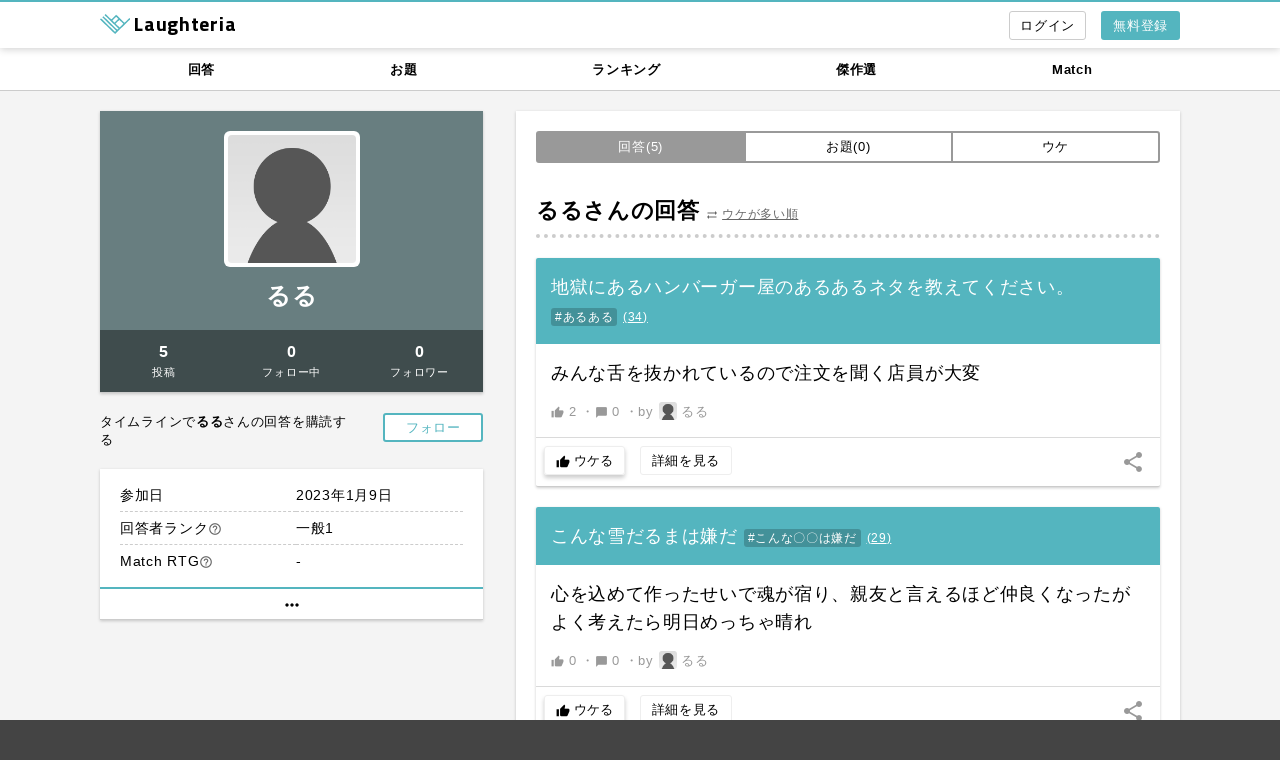

--- FILE ---
content_type: text/html; charset=UTF-8
request_url: https://laughteria.com/user/472417942498/posts
body_size: 4829
content:
<!doctype html>
<html lang="ja">
<head>
<meta charset="UTF-8" />
<meta name="viewport" content="width=device-width,initial-scale=1.0" />
<meta name="apple-mobile-web-app-status-bar-style" content="default" />
<link rel="canonical" href="https://laughteria.com/user/472417942498/post" />
<title>るるさんの回答一覧 | Laughteria</title>
<link rel="apple-touch-icon" href="/img/icon-320.png" />
<link rel="icon" sizes="192x192" href="/img/icon-192.png" />
<link rel="stylesheet" href="https://fonts.googleapis.com/icon?family=Material+Icons" />
<link rel="stylesheet" href="https://fonts.googleapis.com/css?family=Titillium+Web:700,200" />
<link rel="stylesheet" href="/css/basic.css?1767426462" />
<script async src="https://www.googletagmanager.com/gtag/js?id=UA-37298696-6"></script>
<script>
  window.dataLayer = window.dataLayer || [];
  function gtag(){dataLayer.push(arguments);}
  gtag('js', new Date());

  gtag('config', 'UA-37298696-6', {
    'custom_map': {
      'dimension1': 'login_status',
      'dimension2': 'signed_up_user'
    },
    'login_status': 'NOT_LOGGED_IN'
  });
  gtag('config', 'AW-847781178');
</script>
<!-- Twitter conversion tracking base code -->
<script>
!function(e,t,n,s,u,a){e.twq||(s=e.twq=function(){s.exe?s.exe.apply(s,arguments):s.queue.push(arguments);
},s.version='1.1',s.queue=[],u=t.createElement(n),u.async=!0,u.src='https://static.ads-twitter.com/uwt.js',
a=t.getElementsByTagName(n)[0],a.parentNode.insertBefore(u,a))}(window,document,'script');
twq('config','pgq4d');
</script>
<!-- End Twitter conversion tracking base code -->
<script>
var payload = {"done_one_time_events":[],"fb_app_id":"1518682681701863","fb_graph_api_version":"v14.0"};
</script>
</head>
<body>
<div id="wrapper">
	<div id="header">
		<div class="maw1080 pr15 pl15 mra mla">
			<div class="logo-nav">
				<a href="/">
					<img src="/img/logomark.svg" alt="" height="20" />
					<span class="dib vat font-01 fwb fz20">Laughteria</span>
				</a>
			</div>
			<ul class="menu">
				<li class="menu__item"><a href="/register?ref=nav-button" class="flat-button flat-button--color-blue dib effect-fade-on-hover">無料登録</a></li>
				<li class="menu__item mr15"><a href="/login?ref=nav-button" class="bordered-button bordered-button--light dib effect-fade-on-hover login-text-box"><i class="material-icons vam fz16" title="ログイン">login</i></a></li>
			</ul>
		</div>
	</div><!-- #header -->

	<div id="main">
<div class="contents-global-nav-wrapper">
    <div class="maw1080 mra mla ovh">
        <ul class="contents-global-nav">
            <li class="contents-global-nav__item"><a href="/post/new">回答</a></li>
            <li class="contents-global-nav__item"><a href="/odai/new">お題</a></li>
            <li class="contents-global-nav__item"><a href="/ranking/post/weekly">ランキング</a></li>
            <li class="contents-global-nav__item"><a href="/archives/post">傑作選</a></li>
            <li class="contents-global-nav__item"><a href="/match">Match</a></li>
        </ul>
    </div>
</div><!-- .contents-global-nav-wrapper -->
		<div class="maw1080 pr15 pl15 mra mla ovh">
			<div class="main-col-left">
<div class="user-profile shadow-box-01">
	<div class="user-profile__image"><a href="/img/no_user_image.png"><img src="/img/no_user_image.png" alt="" /></a></div>
	<div class="user-profile__name"><a href="/user/472417942498" class="fwb">るる</a></div>
	<div class="user-profile__intro"></div>
	<div class="user-profile__num user-profile-num">
		<a href="/user/472417942498/post#show-items" class="user-profile-num__item effect-fade-on-hover">
			<div class="dib w100p" data-uitestctl="user-post-count">5</div>
			<div class="dib w100p fz11 fwn">投稿</div>
		</a>
		<a href="/user/472417942498/subscribing#show-items" class="user-profile-num__item effect-fade-on-hover">
			<div class="dib w100p" data-uitestctl="user-subscribing-count">0</div>
			<div class="dib w100p fz11 fwn">フォロー中</div>
		</a>
		<a href="/user/472417942498/subscriber#show-items" class="user-profile-num__item effect-fade-on-hover">
			<div class="dib w100p" data-uitestctl="user-subscriber-count">0</div>
			<div class="dib w100p fz11 fwn">フォロワー</div>
		</a>
	</div>
</div>
<div class="user-subscribe mt20">
	<div class="user-subscribe__btn">
		<a href="javascript:void(0);" class="bordered-button bordered-button--color-blue dib vat js-login-popup border-blue--2px miw100 effect-fade-on-hover" data-id="472417942498" data-action-name="subscribe">
			<span class="js-user-subscribe__txt">フォロー</span>
		</a>
	</div>
	<p class="user-subscribe__txt">タイムラインで<span class="fwb">るる</span>さんの回答を購読する</p>
</div>
<div class="shadow-box-01 mt20 ovh">
	<table class="user-records">
		<tr>
			<th class="user-records__title">参加日</th>
			<td class="user-records__data">2023年1月9日</td>
		</tr>
		<tr class="js-user-records-hidden dn">
			<th class="user-records__title">最終ログイン</th>
			<td class="user-records__data">しばらく前</td>
		</tr>
		<tr>
			<th class="user-records__title">回答者ランク<a href="/help#rank_definition" class="material-icons fz14 vam color-gray">help_outline</a></th>
			<td class="user-records__data">一般1</td>
		</tr>
		<tr class="js-user-records-hidden dn">
			<th class="user-records__title">傑作選選出</th>
			<td class="user-records__data">
				0回			</td>
		</tr>
		<tr class="js-user-records-hidden dn">
			<th class="user-records__title">ウケ獲得数</th>
			<td class="user-records__data">3</td>
		</tr>
		<tr>
			<th class="user-records__title">Match RTG<a href="/help#match_rating" class="material-icons fz14 vam color-gray">help_outline</a></th>
			<td class="user-records__data">-</td>
		</tr>
		<tr class="js-user-records-hidden dn">
			<th class="user-records__title">Match 参加</th>
			<td class="user-records__data">0回</td>
		</tr>
	</table>
	<a href="#" class="user-records-more mt5 effect-bg-gray-on-hover js-user-records-display-all" title="詳細を見る"><i class="material-icons fz20 vam">more_horiz</i></a>
</div>
			</div><!-- .main-col-left -->

			<div class="main-col-right" data-id-hash="#show-items">
				<div class="p20 pb60 bg-white shadow-box-01 full-width-narrow-screen">
					<div class="content-tabs mb30">
						<a href="/user/472417942498/post#show-items" class="content-tabs__button content-tabs__button--active">回答(5)</a>
						<a href="/user/472417942498/odai#show-items" class="content-tabs__button">お題(0)</a>
						<a href="/user/472417942498/uke#show-items" class="content-tabs__button">ウケ</a>
					</div><!-- .content-tabs -->

					<div class="h-01">
						<h1 class="dib">るるさんの回答</h1>
						<span class="fz12 color-gray fwn dib">
							<i class="material-icons vam fz12">sync_alt</i>
							<a href="/user/472417942498/post?sort=uke#show-items" class="tdu">ウケが多い順</a>
						</span>
					</div>
					<div class="line-posts js-line">
<div class="line-posts__item line-posts-item shadow-box-01 js-counting js-post-form js-post-actions js-line-item" data-id="1850452922297463" data-suggest-next-odai="0">
	<div class="line-posts-item__odai line-odai">
		<div class="line-odai__text">
			<span>地獄にあるハンバーガー屋のあるあるネタを教えてください。 <a href="/search/result?q=%23%E3%81%82%E3%82%8B%E3%81%82%E3%82%8B" class="hashtag-link">#あるある</a></span>
			<a href="/odai/1701129614195472" class="dib tdu fz12" data-uitestctl="odai-single-link">
				(<span class="js-post-actions__post-count">34</span>)
			</a>
		</div>
	</div><!-- .line-odai -->
	<div class="line-posts-item__post line-post">
		<div class="line-post__text">みんな舌を抜かれているので注文を聞く店員が大変</div>
		<div class="line-post__link">
			<a href="/post/1850452922297463" class="dib effect-fade-on-hover" data-uitestctl="post-single-link">
				<span class="dib"><i class="material-icons fz13 vam">thumb_up</i> <span class="js-post-actions__uke-count">2</span></span>
				<span class="dib">・<i class="material-icons fz13 vam">chat_bubble</i> 0</span>
			</a>
			・<a href="/user/472417942498/posts" class="line-post__user effect-fade-on-hover">
				by <img src="/img/no_user_image.png" alt="" /> るる			</a>
		</div>
	</div><!-- .line-post -->
	<div class="line-posts-item__actions">
		<button type="button" class="uke-button js-login-popup mr10" data-uke-count="0" data-action-name="like">
			<i class="material-icons fz14 vam">thumb_up</i>
			<span class="js-post-actions-btn__text">ウケる</span>
		</button>
		<a href="/post/1850452922297463" class="line-action-button dib">詳細を見る</a>
	</div>
	<label for="line-share-1850452922297463" class="line-posts-item__share-btn dib vat lh100 effect-fade-on-hover"><i class="material-icons">share</i></label>
	<div class="toggle-menu toggle-menu--right">
		<input type="checkbox" id="line-share-1850452922297463" class="toggle-menu__state" />
		<div class="toggle-menu__content" style="bottom:200px;">
			<ul class="menu-01 shadow-box-01">
				<li><a href="https://twitter.com/intent/tweet?text=%E3%81%8A%E9%A1%8C%E3%80%8E%E5%9C%B0%E7%8D%84%E3%81%AB%E3%81%82%E3%82%8B%E3%83%8F%E3%83%B3%E3%83%90%E3%83%BC%E3%82%AC%E3%83%BC%E5%B1%8B%E3%81%AE%E3%81%82%E3%82%8B%E3%81%82%E3%82%8B%E3%83%8D%E3%82%BF%E3%82%92%E6%95%99%E3%81%88%E3%81%A6%E3%81%8F%E3%81%A0%E3%81%95%E3%81%84%E3%80%82%20%23%E3%81%82%E3%82%8B%E3%81%82%E3%82%8B%E3%80%8F%E3%81%B8%E3%81%AE%E5%9B%9E%E7%AD%94%20%7C%20Laughteria%20https%3A%2F%2Flaughteria.com%2Fpost%2F1850452922297463%3Frf%3Dtw_01" class="menu-01__item" target="_blank" rel="nofollow noopener">Twitterで共有</a></li>
				<li><a href="https://www.facebook.com/dialog/share?app_id=1518682681701863&amp;display=popup&amp;href=https%3A%2F%2Flaughteria.com%2Fpost%2F1850452922297463%3Frf%3Dfb_01&amp;redirect_uri=https%3A%2F%2Flaughteria.com" class="menu-01__item" target="_blank" rel="nofollow noopener">Facebookで共有</a></li>
				<li><a href="http://line.me/R/msg/text/?%E3%81%8A%E9%A1%8C%E3%80%8E%E5%9C%B0%E7%8D%84%E3%81%AB%E3%81%82%E3%82%8B%E3%83%8F%E3%83%B3%E3%83%90%E3%83%BC%E3%82%AC%E3%83%BC%E5%B1%8B%E3%81%AE%E3%81%82%E3%82%8B%E3%81%82%E3%82%8B%E3%83%8D%E3%82%BF%E3%82%92%E6%95%99%E3%81%88%E3%81%A6%E3%81%8F%E3%81%A0%E3%81%95%E3%81%84%E3%80%82%20%23%E3%81%82%E3%82%8B%E3%81%82%E3%82%8B%E3%80%8F%E3%81%B8%E3%81%AE%E5%9B%9E%E7%AD%94%20%7C%20Laughteria%20https%3A%2F%2Flaughteria.com%2Fpost%2F1850452922297463%3Frf%3Dln_01" class="menu-01__item" target="_blank" rel="nofollow noopener">LINEで共有</a></li>
			</ul>
		</div>
	</div>
</div>
<div class="line-posts__item line-posts-item shadow-box-01 js-counting js-post-form js-post-actions js-line-item" data-id="4200652922297483" data-suggest-next-odai="0">
	<div class="line-posts-item__odai line-odai">
		<div class="line-odai__text">
			<span>こんな雪だるまは嫌だ <a href="/search/result?q=%23%E3%81%93%E3%82%93%E3%81%AA%E3%80%87%E3%80%87%E3%81%AF%E5%AB%8C%E3%81%A0" class="hashtag-link">#こんな〇〇は嫌だ</a></span>
			<a href="/odai/5091499612195332" class="dib tdu fz12" data-uitestctl="odai-single-link">
				(<span class="js-post-actions__post-count">29</span>)
			</a>
		</div>
	</div><!-- .line-odai -->
	<div class="line-posts-item__post line-post">
		<div class="line-post__text">心を込めて作ったせいで魂が宿り、親友と言えるほど仲良くなったがよく考えたら明日めっちゃ晴れ</div>
		<div class="line-post__link">
			<a href="/post/4200652922297483" class="dib effect-fade-on-hover" data-uitestctl="post-single-link">
				<span class="dib"><i class="material-icons fz13 vam">thumb_up</i> <span class="js-post-actions__uke-count">0</span></span>
				<span class="dib">・<i class="material-icons fz13 vam">chat_bubble</i> 0</span>
			</a>
			・<a href="/user/472417942498/posts" class="line-post__user effect-fade-on-hover">
				by <img src="/img/no_user_image.png" alt="" /> るる			</a>
		</div>
	</div><!-- .line-post -->
	<div class="line-posts-item__actions">
		<button type="button" class="uke-button js-login-popup mr10" data-uke-count="0" data-action-name="like">
			<i class="material-icons fz14 vam">thumb_up</i>
			<span class="js-post-actions-btn__text">ウケる</span>
		</button>
		<a href="/post/4200652922297483" class="line-action-button dib">詳細を見る</a>
	</div>
	<label for="line-share-4200652922297483" class="line-posts-item__share-btn dib vat lh100 effect-fade-on-hover"><i class="material-icons">share</i></label>
	<div class="toggle-menu toggle-menu--right">
		<input type="checkbox" id="line-share-4200652922297483" class="toggle-menu__state" />
		<div class="toggle-menu__content" style="bottom:200px;">
			<ul class="menu-01 shadow-box-01">
				<li><a href="https://twitter.com/intent/tweet?text=%E3%81%8A%E9%A1%8C%E3%80%8E%E3%81%93%E3%82%93%E3%81%AA%E9%9B%AA%E3%81%A0%E3%82%8B%E3%81%BE%E3%81%AF%E5%AB%8C%E3%81%A0%20%23%E3%81%93%E3%82%93%E3%81%AA%E3%80%87%E3%80%87%E3%81%AF%E5%AB%8C%E3%81%A0%E3%80%8F%E3%81%B8%E3%81%AE%E5%9B%9E%E7%AD%94%20%7C%20Laughteria%20https%3A%2F%2Flaughteria.com%2Fpost%2F4200652922297483%3Frf%3Dtw_01" class="menu-01__item" target="_blank" rel="nofollow noopener">Twitterで共有</a></li>
				<li><a href="https://www.facebook.com/dialog/share?app_id=1518682681701863&amp;display=popup&amp;href=https%3A%2F%2Flaughteria.com%2Fpost%2F4200652922297483%3Frf%3Dfb_01&amp;redirect_uri=https%3A%2F%2Flaughteria.com" class="menu-01__item" target="_blank" rel="nofollow noopener">Facebookで共有</a></li>
				<li><a href="http://line.me/R/msg/text/?%E3%81%8A%E9%A1%8C%E3%80%8E%E3%81%93%E3%82%93%E3%81%AA%E9%9B%AA%E3%81%A0%E3%82%8B%E3%81%BE%E3%81%AF%E5%AB%8C%E3%81%A0%20%23%E3%81%93%E3%82%93%E3%81%AA%E3%80%87%E3%80%87%E3%81%AF%E5%AB%8C%E3%81%A0%E3%80%8F%E3%81%B8%E3%81%AE%E5%9B%9E%E7%AD%94%20%7C%20Laughteria%20https%3A%2F%2Flaughteria.com%2Fpost%2F4200652922297483%3Frf%3Dln_01" class="menu-01__item" target="_blank" rel="nofollow noopener">LINEで共有</a></li>
			</ul>
		</div>
	</div>
</div>
<div class="line-posts__item line-posts-item shadow-box-01 js-counting js-post-form js-post-actions js-line-item" data-id="4270252921297483" data-suggest-next-odai="0">
	<div class="line-posts-item__odai line-odai">
		<div class="line-odai__text">
			<span>「それ、年賀状に書くことか？」どんなこと？</span>
			<a href="/odai/5621659615135452" class="dib tdu fz12" data-uitestctl="odai-single-link">
				(<span class="js-post-actions__post-count">41</span>)
			</a>
		</div>
	</div><!-- .line-odai -->
	<div class="line-posts-item__post line-post">
		<div class="line-post__text">そういえばこの前、雰囲気を「ふいんき」って言ってたけど、あれ「ふ ん い き」だよ</div>
		<div class="line-post__link">
			<a href="/post/4270252921297483" class="dib effect-fade-on-hover" data-uitestctl="post-single-link">
				<span class="dib"><i class="material-icons fz13 vam">thumb_up</i> <span class="js-post-actions__uke-count">0</span></span>
				<span class="dib">・<i class="material-icons fz13 vam">chat_bubble</i> 0</span>
			</a>
			・<a href="/user/472417942498/posts" class="line-post__user effect-fade-on-hover">
				by <img src="/img/no_user_image.png" alt="" /> るる			</a>
		</div>
	</div><!-- .line-post -->
	<div class="line-posts-item__actions">
		<button type="button" class="uke-button js-login-popup mr10" data-uke-count="0" data-action-name="like">
			<i class="material-icons fz14 vam">thumb_up</i>
			<span class="js-post-actions-btn__text">ウケる</span>
		</button>
		<a href="/post/4270252921297483" class="line-action-button dib">詳細を見る</a>
	</div>
	<label for="line-share-4270252921297483" class="line-posts-item__share-btn dib vat lh100 effect-fade-on-hover"><i class="material-icons">share</i></label>
	<div class="toggle-menu toggle-menu--right">
		<input type="checkbox" id="line-share-4270252921297483" class="toggle-menu__state" />
		<div class="toggle-menu__content" style="bottom:200px;">
			<ul class="menu-01 shadow-box-01">
				<li><a href="https://twitter.com/intent/tweet?text=%E3%81%8A%E9%A1%8C%E3%80%8E%E3%80%8C%E3%81%9D%E3%82%8C%E3%80%81%E5%B9%B4%E8%B3%80%E7%8A%B6%E3%81%AB%E6%9B%B8%E3%81%8F%E3%81%93%E3%81%A8%E3%81%8B%EF%BC%9F%E3%80%8D%E3%81%A9%E3%82%93%E3%81%AA%E3%81%93%E3%81%A8%EF%BC%9F%E3%80%8F%E3%81%B8%E3%81%AE%E5%9B%9E%E7%AD%94%20%7C%20Laughteria%20https%3A%2F%2Flaughteria.com%2Fpost%2F4270252921297483%3Frf%3Dtw_01" class="menu-01__item" target="_blank" rel="nofollow noopener">Twitterで共有</a></li>
				<li><a href="https://www.facebook.com/dialog/share?app_id=1518682681701863&amp;display=popup&amp;href=https%3A%2F%2Flaughteria.com%2Fpost%2F4270252921297483%3Frf%3Dfb_01&amp;redirect_uri=https%3A%2F%2Flaughteria.com" class="menu-01__item" target="_blank" rel="nofollow noopener">Facebookで共有</a></li>
				<li><a href="http://line.me/R/msg/text/?%E3%81%8A%E9%A1%8C%E3%80%8E%E3%80%8C%E3%81%9D%E3%82%8C%E3%80%81%E5%B9%B4%E8%B3%80%E7%8A%B6%E3%81%AB%E6%9B%B8%E3%81%8F%E3%81%93%E3%81%A8%E3%81%8B%EF%BC%9F%E3%80%8D%E3%81%A9%E3%82%93%E3%81%AA%E3%81%93%E3%81%A8%EF%BC%9F%E3%80%8F%E3%81%B8%E3%81%AE%E5%9B%9E%E7%AD%94%20%7C%20Laughteria%20https%3A%2F%2Flaughteria.com%2Fpost%2F4270252921297483%3Frf%3Dln_01" class="menu-01__item" target="_blank" rel="nofollow noopener">LINEで共有</a></li>
			</ul>
		</div>
	</div>
</div>
<div class="line-posts__item line-posts-item shadow-box-01 js-counting js-post-form js-post-actions js-line-item" data-id="4260452921297453" data-suggest-next-odai="0">
	<div class="line-posts-item__odai line-odai">
		<div class="line-odai__text">
			<span>きもいサンタクロース。どんなの？ <a href="/search/result?q=%23%E3%82%AF%E3%83%AA%E3%82%B9%E3%83%9E%E3%82%B9" class="hashtag-link">#クリスマス</a></span>
			<a href="/odai/2521059615145332" class="dib tdu fz12" data-uitestctl="odai-single-link">
				(<span class="js-post-actions__post-count">50</span>)
			</a>
		</div>
	</div><!-- .line-odai -->
	<div class="line-posts-item__post line-post">
		<div class="line-post__text">女児の家はやたら滞在時間が長い</div>
		<div class="line-post__link">
			<a href="/post/4260452921297453" class="dib effect-fade-on-hover" data-uitestctl="post-single-link">
				<span class="dib"><i class="material-icons fz13 vam">thumb_up</i> <span class="js-post-actions__uke-count">1</span></span>
				<span class="dib">・<i class="material-icons fz13 vam">chat_bubble</i> 0</span>
			</a>
			・<a href="/user/472417942498/posts" class="line-post__user effect-fade-on-hover">
				by <img src="/img/no_user_image.png" alt="" /> るる			</a>
		</div>
	</div><!-- .line-post -->
	<div class="line-posts-item__actions">
		<button type="button" class="uke-button js-login-popup mr10" data-uke-count="0" data-action-name="like">
			<i class="material-icons fz14 vam">thumb_up</i>
			<span class="js-post-actions-btn__text">ウケる</span>
		</button>
		<a href="/post/4260452921297453" class="line-action-button dib">詳細を見る</a>
	</div>
	<label for="line-share-4260452921297453" class="line-posts-item__share-btn dib vat lh100 effect-fade-on-hover"><i class="material-icons">share</i></label>
	<div class="toggle-menu toggle-menu--right">
		<input type="checkbox" id="line-share-4260452921297453" class="toggle-menu__state" />
		<div class="toggle-menu__content" style="bottom:200px;">
			<ul class="menu-01 shadow-box-01">
				<li><a href="https://twitter.com/intent/tweet?text=%E3%81%8A%E9%A1%8C%E3%80%8E%E3%81%8D%E3%82%82%E3%81%84%E3%82%B5%E3%83%B3%E3%82%BF%E3%82%AF%E3%83%AD%E3%83%BC%E3%82%B9%E3%80%82%E3%81%A9%E3%82%93%E3%81%AA%E3%81%AE%EF%BC%9F%20%23%E3%82%AF%E3%83%AA%E3%82%B9%E3%83%9E%E3%82%B9%E3%80%8F%E3%81%B8%E3%81%AE%E5%9B%9E%E7%AD%94%20%7C%20Laughteria%20https%3A%2F%2Flaughteria.com%2Fpost%2F4260452921297453%3Frf%3Dtw_01" class="menu-01__item" target="_blank" rel="nofollow noopener">Twitterで共有</a></li>
				<li><a href="https://www.facebook.com/dialog/share?app_id=1518682681701863&amp;display=popup&amp;href=https%3A%2F%2Flaughteria.com%2Fpost%2F4260452921297453%3Frf%3Dfb_01&amp;redirect_uri=https%3A%2F%2Flaughteria.com" class="menu-01__item" target="_blank" rel="nofollow noopener">Facebookで共有</a></li>
				<li><a href="http://line.me/R/msg/text/?%E3%81%8A%E9%A1%8C%E3%80%8E%E3%81%8D%E3%82%82%E3%81%84%E3%82%B5%E3%83%B3%E3%82%BF%E3%82%AF%E3%83%AD%E3%83%BC%E3%82%B9%E3%80%82%E3%81%A9%E3%82%93%E3%81%AA%E3%81%AE%EF%BC%9F%20%23%E3%82%AF%E3%83%AA%E3%82%B9%E3%83%9E%E3%82%B9%E3%80%8F%E3%81%B8%E3%81%AE%E5%9B%9E%E7%AD%94%20%7C%20Laughteria%20https%3A%2F%2Flaughteria.com%2Fpost%2F4260452921297453%3Frf%3Dln_01" class="menu-01__item" target="_blank" rel="nofollow noopener">LINEで共有</a></li>
			</ul>
		</div>
	</div>
</div>
<div class="line-posts__item line-posts-item shadow-box-01 js-counting js-post-form js-post-actions js-line-item" data-id="3010952921297463" data-suggest-next-odai="0">
	<div class="line-posts-item__odai line-odai">
		<div class="line-odai__text">
			<span>こんなお墓には死んでも入りたくない！どんなの？</span>
			<a href="/odai/2161349611155332" class="dib tdu fz12" data-uitestctl="odai-single-link">
				(<span class="js-post-actions__post-count">39</span>)
			</a>
		</div>
	</div><!-- .line-odai -->
	<div class="line-posts-item__post line-post">
		<div class="line-post__text">土葬かつかなり浅い</div>
		<div class="line-post__link">
			<a href="/post/3010952921297463" class="dib effect-fade-on-hover" data-uitestctl="post-single-link">
				<span class="dib"><i class="material-icons fz13 vam">thumb_up</i> <span class="js-post-actions__uke-count">0</span></span>
				<span class="dib">・<i class="material-icons fz13 vam">chat_bubble</i> 0</span>
			</a>
			・<a href="/user/472417942498/posts" class="line-post__user effect-fade-on-hover">
				by <img src="/img/no_user_image.png" alt="" /> るる			</a>
		</div>
	</div><!-- .line-post -->
	<div class="line-posts-item__actions">
		<button type="button" class="uke-button js-login-popup mr10" data-uke-count="0" data-action-name="like">
			<i class="material-icons fz14 vam">thumb_up</i>
			<span class="js-post-actions-btn__text">ウケる</span>
		</button>
		<a href="/post/3010952921297463" class="line-action-button dib">詳細を見る</a>
	</div>
	<label for="line-share-3010952921297463" class="line-posts-item__share-btn dib vat lh100 effect-fade-on-hover"><i class="material-icons">share</i></label>
	<div class="toggle-menu toggle-menu--right">
		<input type="checkbox" id="line-share-3010952921297463" class="toggle-menu__state" />
		<div class="toggle-menu__content" style="bottom:200px;">
			<ul class="menu-01 shadow-box-01">
				<li><a href="https://twitter.com/intent/tweet?text=%E3%81%8A%E9%A1%8C%E3%80%8E%E3%81%93%E3%82%93%E3%81%AA%E3%81%8A%E5%A2%93%E3%81%AB%E3%81%AF%E6%AD%BB%E3%82%93%E3%81%A7%E3%82%82%E5%85%A5%E3%82%8A%E3%81%9F%E3%81%8F%E3%81%AA%E3%81%84%EF%BC%81%E3%81%A9%E3%82%93%E3%81%AA%E3%81%AE%EF%BC%9F%E3%80%8F%E3%81%B8%E3%81%AE%E5%9B%9E%E7%AD%94%20%7C%20Laughteria%20https%3A%2F%2Flaughteria.com%2Fpost%2F3010952921297463%3Frf%3Dtw_01" class="menu-01__item" target="_blank" rel="nofollow noopener">Twitterで共有</a></li>
				<li><a href="https://www.facebook.com/dialog/share?app_id=1518682681701863&amp;display=popup&amp;href=https%3A%2F%2Flaughteria.com%2Fpost%2F3010952921297463%3Frf%3Dfb_01&amp;redirect_uri=https%3A%2F%2Flaughteria.com" class="menu-01__item" target="_blank" rel="nofollow noopener">Facebookで共有</a></li>
				<li><a href="http://line.me/R/msg/text/?%E3%81%8A%E9%A1%8C%E3%80%8E%E3%81%93%E3%82%93%E3%81%AA%E3%81%8A%E5%A2%93%E3%81%AB%E3%81%AF%E6%AD%BB%E3%82%93%E3%81%A7%E3%82%82%E5%85%A5%E3%82%8A%E3%81%9F%E3%81%8F%E3%81%AA%E3%81%84%EF%BC%81%E3%81%A9%E3%82%93%E3%81%AA%E3%81%AE%EF%BC%9F%E3%80%8F%E3%81%B8%E3%81%AE%E5%9B%9E%E7%AD%94%20%7C%20Laughteria%20https%3A%2F%2Flaughteria.com%2Fpost%2F3010952921297463%3Frf%3Dln_01" class="menu-01__item" target="_blank" rel="nofollow noopener">LINEで共有</a></li>
			</ul>
		</div>
	</div>
</div>
					</div>
				</div>
			</div><!-- .main-col-right -->
		</div>
	</div><!-- #main -->

	<div id="footer">
		<ul class="nav">
			<li class="nav__item"><a href="/about" class="effect-fade-on-hover">Laughteriaとは</a></li>
			<li class="nav__item"><a href="/help" class="effect-fade-on-hover">よくある質問</a></li>
			<li class="nav__item"><a href="/post/new" class="effect-fade-on-hover">新着の回答</a></li>
			<li class="nav__item"><a href="/odai/new" class="effect-fade-on-hover">新着のお題</a></li>
			<li class="nav__item"><a href="/tos" class="effect-fade-on-hover">利用規約</a></li>
			<li class="nav__item"><a href="/privacy" class="effect-fade-on-hover">プライバシー</a></li>
			<li class="nav__item"><a href="/team" class="effect-fade-on-hover">運営チーム</a></li>
			<li class="nav__item"><a href="/contact" class="effect-fade-on-hover">お問い合わせ</a></li>
		</ul>
		<div class="footer-message-form mt20">
			<p><i class="material-icons fz18 vam lh120">message</i> ご意見をお聞かせください！</p>
			<div class="js-message-form mt10">
				<textarea class="input-01 js-message-form__text" rows="4" placeholder="サービスについてのご意見、改善要望など"></textarea>
				<div class="mt10"><a href="#" class="btn-01 db bg-white color-black effect-bg-gray-on-hover js-message-form__submit">メッセージを送信</a></div>
			</div>
		</div>
		<div class="tac mt30"><img src="/img/logomark.svg" alt="" height="46" /></div>
		<div class="copyright">(c) 2026 Laughteria</div>
	</div><!-- #footer -->
</div><!-- #wrapper -->
<script src="/js/basic.js?1767426462"></script>
</body>
</html>


--- FILE ---
content_type: text/css
request_url: https://laughteria.com/css/basic.css?1767426462
body_size: 6992
content:
*{padding:0;margin:0}html,body{background:#fff none;color:#000}p,li,dt,dd,th,td,address,blockquote,caption,cite,pre,code,h1,h2,h3,h4,h5,h6,strong,em,small,input,select,textarea{font-size:100%;font-weight:inherit;font-style:inherit}ul,ol,li{list-style:none}table{border-collapse:collapse}caption,th{text-align:left}fieldset{border:none}a{text-decoration:none;color:inherit}img{vertical-align:top;border:none}br{letter-spacing:0}.clb{clear:both}.clr{clear:right}.cll{clear:left}.cln{clear:none}.cura{cursor:auto}.curc{cursor:crosshair}.curd{cursor:default}.curm{cursor:move}.curp{cursor:pointer}.curt{cursor:text}.dn{display:none}.di{display:inline}.db{display:block}.dib{display:inline-block}.dtb{display:table}.dtbc{display:table-cell}.fll{float:left}.flr{float:right}.fln{float:none}.fsn{font-style:normal}.fsi{font-style:italic}.fso{font-style:oblique}.fwn{font-weight:normal}.fwb{font-weight:bold}.fwbr{font-weight:bolder}.fwlr{font-weight:lighter}.fz10{font-size:10px}.fz11{font-size:11px}.fz12{font-size:12px}.fz13{font-size:13px}.fz14{font-size:14px}.fz15{font-size:15px}.fz16{font-size:16px}.fz17{font-size:17px}.fz18{font-size:18px}.fz19{font-size:19px}.fz20{font-size:20px}.fz21{font-size:21px}.fz22{font-size:22px}.fz23{font-size:23px}.fz24{font-size:24px}.fz25{font-size:25px}.fz30{font-size:30px}.fz35{font-size:35px}.fz40{font-size:40px}.fz45{font-size:45px}.fz50{font-size:50px}.ha{height:auto}.h0{height:0}.h100p{height:100%}.lh100{line-height:1.0}.lh110{line-height:1.1}.lh120{line-height:1.2}.lh130{line-height:1.3}.lh140{line-height:1.4}.lh150{line-height:1.5}.lh160{line-height:1.6}.lh170{line-height:1.7}.lh180{line-height:1.8}.lh190{line-height:1.9}.lh200{line-height:2.0}.lts0{letter-spacing:0px}.lts1{letter-spacing:1px}.lts2{letter-spacing:2px}.lts3{letter-spacing:3px}.lts4{letter-spacing:4px}.lts5{letter-spacing:5px}.lts6{letter-spacing:6px}.lts7{letter-spacing:7px}.lts8{letter-spacing:8px}.lts9{letter-spacing:9px}.lts10{letter-spacing:10px}.mahn{max-height:none}.mah100p{max-height:100%}.mawn{max-width:none}.maw100p{max-width:100%}.mih0{min-height:0}.mih100p{min-height:100%}.miw0{min-width:0}.miw100p{min-width:100%}.pt5{padding-top:5px}.pt10{padding-top:10px}.pt15{padding-top:15px}.pt20{padding-top:20px}.pt25{padding-top:25px}.pt30{padding-top:30px}.pt40{padding-top:40px}.pt50{padding-top:50px}.pt60{padding-top:60px}.pt70{padding-top:70px}.pt80{padding-top:80px}.pt90{padding-top:90px}.pt100{padding-top:100px}.pb5{padding-bottom:5px}.pb10{padding-bottom:10px}.pb15{padding-bottom:15px}.pb20{padding-bottom:20px}.pb25{padding-bottom:25px}.pb30{padding-bottom:30px}.pb40{padding-bottom:40px}.pb50{padding-bottom:50px}.pb60{padding-bottom:60px}.pb70{padding-bottom:70px}.pb80{padding-bottom:80px}.pb90{padding-bottom:90px}.pb100{padding-bottom:100px}.mt5{margin-top:5px}.mt10{margin-top:10px}.mt15{margin-top:15px}.mt20{margin-top:20px}.mt25{margin-top:25px}.mt30{margin-top:30px}.mt40{margin-top:40px}.mt50{margin-top:50px}.mt60{margin-top:60px}.mt70{margin-top:70px}.mt80{margin-top:80px}.mt90{margin-top:90px}.mt100{margin-top:100px}.mra{margin-right:auto}.mb5{margin-bottom:5px}.mb10{margin-bottom:10px}.mb15{margin-bottom:15px}.mb20{margin-bottom:20px}.mb25{margin-bottom:25px}.mb30{margin-bottom:30px}.mb40{margin-bottom:40px}.mb50{margin-bottom:50px}.mb60{margin-bottom:60px}.mb70{margin-bottom:70px}.mb80{margin-bottom:80px}.mb90{margin-bottom:90px}.mb100{margin-bottom:100px}.mla{margin-left:auto}.ovh{overflow:hidden}.ovv{overflow:visible}.ovs{overflow:scroll}.ova{overflow:auto}.poss{position:static}.posr{position:relative}.posa{position:absolute}.posf{position:fixed}.tar{text-align:right}.tal{text-align:left}.tac{text-align:center}.tdn{text-decoration:none}.tdu{text-decoration:underline}.tdo{text-decoration:overline}.tdl{text-decoration:line-through}.vat{vertical-align:top}.vam{vertical-align:middle}.vab{vertical-align:bottom}.vabl{vertical-align:baseline}.va-4{vertical-align:-4px}.va-2{vertical-align:-2px}.va2{vertical-align:2px}.va4{vertical-align:4px}.vv{visibility:visible}.vh{visibility:hidden}.vc{visibility:collapse}.wa{width:auto}.w0{width:0}.w100p{width:100%}.btn-01,.flat-button{background:#666 none;position:relative;font-size:13px;color:#fff;line-height:19px;box-sizing:border-box;border:none;border-radius:3px;overflow:hidden;outline:none;-webkit-appearance:none;padding:5px 12px;text-align:center;transition:background-color 0.24s, color 0.24s}.btn-01--tall,.flat-button--tall{padding-top:9px;padding-bottom:9px}.btn-01--large,.flat-button--large{font-size:18px;line-height:1.0;letter-spacing:2px;padding:14px 30px}.btn-01--color-blue,.flat-button--color-blue{background-color:#54b5bf}.btn-01--color-orange,.flat-button--color-orange{background-color:#efa449}.btn-01--color-none,.flat-button--color-none{background-color:transparent;color:#111}.btn-01--disabled,.btn-01:disabled,.flat-button--disabled,.flat-button:disabled{opacity:0.6;cursor:not-allowed}.btn-01--done::before,.btn-01--error::before,.flat-button--done::before,.flat-button--error::before{font-family:'material icons';font-size:1.1em;display:inline-block;content:'';vertical-align:middle;margin-right:4px}.btn-01--done::before,.flat-button--done::before{content:'\E5CA'}.btn-01--error::before,.flat-button--error::before{content:'\E033'}.bordered-button{background:transparent none;position:relative;font-size:13px;color:#000;line-height:19px;box-sizing:border-box;border:2px solid #ccc;border-radius:3px;overflow:hidden;outline:none;-webkit-appearance:none;padding:3px 10px;text-align:center;transition:background-color 0.24s, color 0.24s}.bordered-button--light{border-width:1px;padding-top:4px;padding-bottom:4px}.bordered-button--filled{background-color:#ccc}.bordered-button--color-blue{background-color:#fff;border-color:#54b5bf;color:#54b5bf}.bordered-button--color-blue.bordered-button--filled{background-color:#54b5bf;color:#fff}.line-action-button,.uke-button{background:transparent none;position:relative;font-size:13px;color:#000;line-height:19px;box-sizing:border-box;border:1px solid #eee;border-radius:3px;outline:none;-webkit-appearance:none;padding:4px 11px;text-align:center;transition:background-color 0.24s, color 0.24s}.no-touch .line-action-button:hover,.no-touch .uke-button:hover{opacity:0.8}.uke-button{box-shadow:0 3px 4px rgba(0,0,0,0.2)}.uke-button::before,.uke-button::after{content:'';position:absolute;border-style:solid;border-color:#efa449;display:inline-block;border-radius:3px;box-sizing:content-box;transition:width 0.24s, height 0.24s, border-color 0.24s}.uke-button::before{top:-1px;left:0;width:0;height:calc(100%);border-width:1px 0 1px 0;transition-delay:0.05s}.uke-button::after{top:0;left:-1px;width:calc(100%);height:0;border-width:0 1px 0 1px}.uke-button--active,.uke-button.is-active,.uke-button.is-pseudo-active{color:#efa449;box-shadow:none}.uke-button--active::before,.uke-button.is-active::before,.uke-button.is-pseudo-active::before{width:100%}.uke-button--active::after,.uke-button.is-active::after,.uke-button.is-pseudo-active::after{height:100%}.uke-button.is-active[data-uke-count="2"],.uke-button.is-pseudo-active.is-pseudo-active--2times{color:#c66a5f}.uke-button.is-active[data-uke-count="2"]::before,.uke-button.is-active[data-uke-count="2"]::after,.uke-button.is-pseudo-active.is-pseudo-active--2times::before,.uke-button.is-pseudo-active.is-pseudo-active--2times::after{border-color:#c66a5f}.bnr-01{background:#fcfcfc url(/img/bg_01.png) repeat scroll center center;-webkit-background-size:150px auto;background-size:150px auto;font-size:20px;font-weight:bold;display:block;border:4px solid #ccc;padding:20px 0;text-align:center}.bnr-01--frame-only{background:none;padding:0}.bnr-02{background:#fff none;position:relative;font-size:14px;font-weight:bold;line-height:1.0;display:block;-webkit-box-shadow:1px 1px 3px rgba(0,0,0,0.2);box-shadow:1px 1px 3px rgba(0,0,0,0.2);border-left:4px solid #54b5bf;padding:18px 40px 18px 16px}.bnr-02::after{content:'';position:absolute;top:50%;right:10px;border-top:4px solid transparent;border-right:4px solid transparent;border-bottom:4px solid transparent;border-left:4px solid #999;margin-top:-4px}.bnr-03{background:#fff7fa none;font-size:20px;font-weight:bold;display:block;border:4px solid #c0537f;padding:20px 0;text-align:center}.h-01{font-size:22px;font-weight:bold;border-bottom:4px dotted #ccc;padding-bottom:6px}.h-01--no-border{border:none;padding-bottom:0}.h-02{position:relative;font-size:20px;font-weight:bold;border-bottom:2px solid #eee;padding-bottom:4px}.h-02::after{position:absolute;bottom:-2px;left:0;content:'';width:48px;height:0;display:block;border-bottom:2px solid #54b5bf}.h-03{font-size:22px;font-weight:bold}.h-04{font-size:20px;font-weight:bold}.list-01{list-style:disc none outside;padding-left:1.6em}.list-01__item{list-style:disc none outside}.list-02{list-style:decimal none outside;padding-left:2em}.list-02__item{list-style:decimal none outside}.shadow-box-01{background:#fff none;-webkit-box-shadow:0 1px 3px rgba(0,0,0,0.2);box-shadow:0 1px 3px rgba(0,0,0,0.2);border-top:none;border-right:none;border-bottom:1px solid #ccc;border-left:none}.ad-min-height{min-height:280px;height:auto}.input-01{font-size:14px;display:inline-block;vertical-align:top;width:100%;-webkit-box-sizing:border-box;-moz-box-sizing:border-box;box-sizing:border-box;border:1px solid #ccc;border-radius:3px;overflow:hidden;outline:none;-webkit-appearance:none;padding:4px;-webkit-transition:box-shadow 0.15s ease;transition:box-shadow 0.15s ease}.input-01:focus{box-shadow:0 0 8px rgba(8,128,228,0.8);border-color:transparent}.input-02{background:transparent none;font-size:14px;display:inline-block;width:100%;-webkit-box-sizing:border-box;-moz-box-sizing:border-box;box-sizing:border-box;border-top:none;border-right:none;border-bottom:1px solid #ccc;border-left:none;border-radius:3px 3px 0 0;overflow:hidden;outline:none;-webkit-appearance:none;padding:4px}.input-02:focus{background-color:#f9f9f9;border-color:#54b5bf}.select-01{font-size:14px}@media screen and (max-width: 859px){.input-01,.input-02,.select-01{font-size:16px}}.content-tabs{position:relative;background:#fff none;font-size:13px;border:2px solid #999;border-radius:3px;display:-webkit-flex;display:-ms-flex;display:flex}.content-tabs__button{background:transparent none;display:block;-webkit-box-sizing:border-box;box-sizing:border-box;-webkit-flex:1 1 100%;-ms-flex:1 1 100%;flex:1 1 100%;padding:4px 10px;text-align:center}.content-tabs__button+.content-tabs__button{border-left:2px solid #999}.content-tabs__button--active{background-color:#999;color:#fff;cursor:default}.content-tabs--magic{margin-right:30px}.content-tabs--magic::after{position:absolute;top:4px;right:-30px;font-family:'Material Icons';font-size:20px;line-height:1.0;color:#54b5bf;content:'\e3e4';display:inline-block}.user-profile{background:#687e80 none;position:relative;color:#fff;overflow:hidden;padding-top:20px;text-align:center}.user-profile__image{background:#fff none;width:128px;height:128px;border-radius:6px;padding:4px;margin-right:auto;margin-left:auto}.user-profile__image img{width:100%;height:100%;border-radius:4px}.user-profile__name{font-size:24px;padding:0 20px;margin-top:10px}.user-profile__intro{padding:0 20px;margin-top:6px}.user-profile__url{padding:0 20px;margin-top:6px}.user-profile__followed{background:rgba(0,0,0,0.4) none;font-size:11px;color:#fff;display:inline-block;vertical-align:top;border-radius:3px;padding:2px 8px;margin:8px auto 0 auto}.user-profile__num{background:rgba(0,0,0,0.4) none;overflow:hidden;margin-top:15px}.user-profile__edit-link{position:absolute;top:20px;right:20px;line-height:1.0;display:block;border:1px solid rgba(255,255,255,0.6);border-radius:3px;padding:4px}.user-profile-titles{padding:0 20px}.user-profile-titles__item{background:linear-gradient(90deg, rgba(255,255,255,0.75), rgba(255,255,255,0.6));font-size:11px;color:#111;display:inline-block;vertical-align:top;border-radius:3px;padding:2px 8px;margin:8px auto 0 auto}.user-profile-num__item{font-size:16px;font-weight:bold;line-height:1.2;display:block;width:33.3333%;overflow:hidden;float:left;padding:12px 0}.user-subscribe{overflow:hidden}.user-subscribe__btn{width:128px;float:right;text-align:right}.user-subscribe__txt{font-size:13px;line-height:1.4;margin-right:128px}.user-records{width:calc(100% - 40px);margin:10px 20px}.user-records__title,.user-records__data{vertical-align:top;border-top:1px dashed #ccc;padding:5px 0;text-align:left}tr:first-child .user-records__title,tr:first-child .user-records__data{border:none}.user-records-more{border-top:2px solid #54b5bf;display:block;padding:4px 10px;text-align:center}.hashtag-profile{background:#687e80 none;position:relative;color:#fff;overflow:hidden;padding:20px 0;text-align:center}.hashtag-profile__image{background:#fff none;width:128px;height:128px;border-radius:6px;padding:4px;margin-right:auto;margin-left:auto}.hashtag-profile__image img{width:100%;height:100%;border-radius:4px}.hashtag-profile__name{font-size:24px;font-weight:bold;padding:0 20px;margin-top:10px}.hashtag-profile__description{padding:0 20px;margin-top:10px}.hashtag-share{overflow:hidden}.hashtag-share__btn{width:180px;float:right;text-align:right}.hashtag-share__txt{font-size:13px;line-height:1.4;margin-right:180px}.hashtag-share-btns__item{line-height:1.0;display:inline-block;vertical-align:top;margin-left:10px}.line-posts__item{background:#fff none;border-radius:0 0 2px 2px;margin-top:20px}.line-posts-item{position:relative}.line-posts-item__odai{background:#54b5bf none;font-size:18px;color:#fff;border-radius:2px 2px 0 0;padding:15px}.line-posts-item__post{padding:15px}.line-posts-item__actions{min-height:32px;border-top:1px solid #dadada;padding:8px 50px 8px 8px}.line-posts-item__share-btn{background:transparent none;position:absolute;bottom:10px;right:15px;color:#999;border:none;outline:none;cursor:pointer}.line-odai__image{position:relative;width:100%;overflow:hidden;margin-top:10px;text-align:center}.line-odai__image:hover::after{background:rgba(0,0,0,0.5) none;position:absolute;left:50%;bottom:10px;font-size:12px;color:#fff;content:'拡大する';width:100px;display:block;border-radius:3px;cursor:pointer;padding:6px 0;margin-left:-50px}.line-odai__image img{background:#fff none;width:auto;height:auto;max-width:202px;max-height:202px;cursor:pointer;border:4px solid #fff}.line-post{position:relative}.line-post__text{font-size:18px}.line-post__link{font-size:13px;line-height:20px;color:#999;height:20px;overflow:hidden;white-space:nowrap;margin-top:15px}.line-post__user{display:inline-block;vertical-align:top;overflow:hidden;max-width:45%;white-space:nowrap;text-overflow:ellipsis}.line-post__user img{width:18px;height:auto;border-radius:3px}.line-comments__item{border-top:1px solid #eee;border-bottom:1px solid #eee}.line-comments__item+.line-comments__item{border-top:none}.line-comments-item{position:relative;padding:15px 0 15px 40px}.line-comments-item__icon{position:absolute;top:15px;left:0}.line-notifications__item{border-top:1px solid #eee;border-bottom:1px solid #eee}.line-notifications__item+.line-notifications__item{border-top:none}.line-notifications-item{position:relative;padding:15px 0 15px 40px}.line-notifications-item__icon{position:absolute;top:15px;left:0}.user-ranking-list__item{border-top:1px solid #eee;border-bottom:1px solid #eee;overflow:hidden;padding:15px 0}.user-ranking-list__item+.user-ranking-list__item{border-top:none}.user-ranking-list--no-border .user-ranking-list__item{border-top:none;border-bottom:none;padding-top:10px;padding-bottom:10px}.user-ranking-list--no-border .user-ranking-list__item:last-child{padding-bottom:0}.user-ranking-list-item__user-image{width:42px;float:left;margin:0}.user-ranking-list-item__user-image img{width:100%;height:auto;border-radius:3px}.user-ranking-list-item__user-name{margin-left:60px}.user-ranking-list-item__data{font-size:12px;color:#999;margin-left:60px}.user-ranking-list-badge{position:relative}.user-ranking-list-badge::after{background:#ffaa66 none;position:absolute;top:-10px;right:-10px;font-size:12px;font-weight:bold;line-height:22px;color:#fff;width:22px;height:22px;content:attr(data-badge);display:inline-block;vertical-align:top;border-radius:50%;text-align:center}.loader-01{position:relative;top:-10px;font-size:10px;line-height:1.0;text-indent:-9999px;white-space:nowrap;margin-left:auto;margin-right:auto;-webkit-transform:translateZ(0);-ms-transform:translateZ(0);transform:translateZ(0)}.loader-01,.loader-01::before,.loader-01::after{width:12px;height:12px;border-radius:50%;-webkit-animation:now-loading 1.2s ease-in-out none infinite normal;animation:now-loading 1.2s ease-in-out none infinite normal;-webkit-animation-fill-mode:both;animation-fill-mode:both}.loader-01::before,.loader-01::after{content:'';position:absolute;top:0}.loader-01::before{left:-26px;-webkit-animation-delay:-0.20s;animation-delay:-0.20s}.loader-01::after{left:26px;-webkit-animation-delay:0.20s;animation-delay:0.20s}@keyframes now-loading{0%,80%,100%{box-shadow:0 12px 0 -1.3em #54b5bf}40%{box-shadow:0 12px 0 0 #54b5bf}}.report-form{position:absolute;right:0;z-index:1;background:#fff none;font-size:13px;width:240px;border-radius:3px;-webkit-box-shadow:1px 1px 3px rgba(0,0,0,0.2);box-shadow:1px 1px 3px rgba(0,0,0,0.2);padding:15px;margin-top:5px}.report-reasons{margin-top:10px;margin-bottom:10px}.social-button{line-height:1.0;display:inline-block;vertical-align:top;margin-right:10px}.notice-message,.limited-function{background:#f7efcd none;color:#333;border:1px solid #d8cc9b;border-radius:3px;padding:20px 20px}.email-verification{background:#f7efcd none;border-top:1px solid #d8cc9b;border-bottom:1px solid #d8cc9b;margin-top:-1px}.email-verification__text{float:left}.email-verification__button{float:right}@media screen and (max-width: 639px){.email-verification__text{float:none}.email-verification__button{float:none;margin-top:10px}}.breadcrumb{font-size:12px;white-space:nowrap;overflow-x:auto}.breadcrumb__item{display:inline-block;padding:12px 0;margin-right:8px}.breadcrumb__item+.breadcrumb__item::before{content:'≫';color:#999;display:inline-block;margin-right:4px}.contents-global-nav-wrapper{background:#fff none;border-bottom:1px solid #ccc}.contents-global-nav{display:flex;font-size:13px;font-weight:bold;justify-content:space-between;list-style:none}.contents-global-nav__item{flex-grow:1;text-align:center}.contents-global-nav__item a{display:block;padding:12px 0 10px 0;text-decoration:none}.contents-global-nav__item--active{color:#54b5bf}.hashtag-link{background:rgba(0,0,0,0.2) none;font-size:12px;line-height:18px;display:inline-block;border-radius:3px;padding:0 4px}.hashtag-link--bordered{background-color:transparent;border:1px solid #ccc}.my-stats-card{box-sizing:border-box;display:flex;flex-direction:column;justify-content:space-between}.my-stats-card__main{display:flex;align-items:flex-end;justify-content:space-between;gap:32px}.my-stats-card__block{flex:1 1 0}.my-stats-card__block--left{text-align:left}.my-stats-card__block--right{text-align:right}.my-stats-card__block-label{font-size:11px;color:#6b7280;margin-bottom:4px}.my-stats-card__block-value{font-size:24px;font-weight:bold;line-height:1.1}.my-stats-card__block-diff{margin-top:4px;font-size:12px}.my-stats-card__block-diff--up{color:#16a34a}.my-stats-card__block-diff--down{color:#ea580c}.my-stats-card__block-sub{margin-top:4px;font-size:12px;color:#6b7280}.my-stats-card__divider{width:1px;align-self:stretch;background:linear-gradient(to bottom, transparent, rgba(148,163,184,0.7), transparent)}@media (max-width: 360px){.my-stats-card__main{gap:20px}}.matches-list__item{border-bottom:1px solid #ccc;padding-bottom:10px}.matches-list__item+.matches-list__item{margin-top:10px}.matches-list__item-title{font-size:16px;margin-bottom:6px}.matches-list__item-status{background:#ccc none;display:inline-block;padding:0 6px}.matches-list__item-status--post{background-color:#5eea95}.matches-list__item-status--vote{background-color:#ffc060}.matches-list__item-term{font-size:13px}.footer-message-form{width:100%;max-width:375px;box-sizing:border-box;padding:0 15px;margin-right:auto;margin-left:auto}.table-simple{width:100%;-webkit-box-sizing:border-box;box-sizing:border-box;border-top:1px solid #ccc;border-left:1px solid #ccc}.table-simple th,.table-simple td{background:#fff none;vertical-align:top;-webkit-box-sizing:border-box;box-sizing:border-box;border-right:1px solid #ccc;border-bottom:1px solid #ccc;padding:8px}.table-simple th{background-color:#687e80;color:#fff}.table-simple--colored-row tbody tr:nth-child(odd) td{background-color:#f9f9f9}.table-rank-definition{width:100%;float:none;-webkit-box-sizing:border-box;box-sizing:border-box;border-top:1px solid #ccc;border-left:1px solid #ccc}.table-rank-definition th,.table-rank-definition td{background:#fff none;vertical-align:top;-webkit-box-sizing:border-box;box-sizing:border-box;border-right:1px solid #ccc;border-bottom:1px solid #ccc;padding:4px}.table-rank-definition th{background-color:#687e80;color:#fff}.table-rank-definition tbody tr:nth-child(even) td{background-color:#f9f9f9}@media screen and (min-width: 680px){.table-rank-definition--left{width:calc(50% - 10px);float:left}.table-rank-definition--right{width:calc(50% - 10px);float:right}}.menu-01{background:#fff none;font-size:14px;line-height:1.6;width:180px;overflow:hidden;border-radius:3px;padding:10px 0}.menu-01__item{display:block;width:100%;-webkit-box-sizing:border-box;-moz-box-sizing:border-box;box-sizing:border-box;padding:12px 16px}.menu-01__item:hover{background-color:#eee}.alert-quarity{font-size:14px;font-style:italic;color:#666;border:1px dashed #ccc;padding:10px}.popup-mat{background:rgba(0,0,0,0.4) none;position:fixed;top:0;left:0;z-index:10;width:100%;height:100%}.login-popup,.plain-popup{background:#fff none;position:fixed;top:50%;left:50%;z-index:11;width:520px;height:240px;overflow:hidden;-webkit-box-shadow:0 1px 16px rgba(0,0,0,0.4);box-shadow:0 1px 16px rgba(0,0,0,0.4);border-radius:3px;-webkit-transform:translate(-50%, -50%);-ms-transform:translate(-50%, -50%);transform:translate(-50%, -50%)}.login-popup iframe{width:100%;height:100%}.image-popup{position:fixed;top:5%;left:5%;z-index:11;width:90%;height:90%;overflow:hidden;text-align:center}.image-popup img{position:absolute;top:50%;left:50%;-webkit-box-sizing:border-box;-moz-box-sizing:border-box;box-sizing:border-box;max-width:100%;max-height:100%;border:4px solid #fff;-webkit-transform:translate(-50%, -50%);-ms-transform:translate(-50%, -50%);transform:translate(-50%, -50%)}@media screen and (max-width: 579px){.login-popup,.plain-popup{width:90%}}.toggle-menu{position:relative}.toggle-menu__state{display:none}.toggle-menu__content{display:none}.toggle-menu__state:checked+.toggle-menu__content{display:block}.toggle-menu--right .toggle-menu__content,.toggle-menu--left .toggle-menu__content{position:absolute;bottom:-4px;width:auto;height:0}.toggle-menu--right .toggle-menu__content{right:0}.toggle-menu--left .toggle-menu__content{left:0}.odai-suggest{margin-top:40px;margin-bottom:40px}.odai-suggest-h{font-size:20px;font-weight:bold}.odai-suggest-h__icon{font-size:20px;vertical-align:middle}.odai-suggest-list__item{margin-top:10px}.odai-suggest-list__item a{background:#eee none;display:block;border-radius:3px;padding:10px 15px}.side-menu__h{font-size:1.28em;font-weight:bold;padding:10px 20px}.side-menu__h__icon{font-size:1.1em;vertical-align:-0.16em}.side-menu__item{font-weight:normal;display:block;border-top:1px solid #eee;text-decoration:none;padding:12px 20px}.side-menu__item[href]:not(.side-menu__item--current):hover{text-decoration:underline}.side-menu__item--current{font-weight:bold}.line-users__item{border-top:1px solid #eee;border-bottom:1px solid #eee;overflow:hidden;padding:15px 0}.line-users__item+.line-users__item{border-top:none}.line-users-item__image{width:42px;float:left}.line-users-item__image img{width:100%;height:auto;border-radius:3px}.line-users-item__name{margin-left:54px}.line-users-item__intro{font-size:12px;margin-left:54px}.news-articles__item{overflow:hidden}.news-articles__item+.news-articles__item{margin-top:6px}.news-articles-item__date{color:#999;width:100px;float:left}.news-articles-item__title{margin-left:100px}.news-articles-item__title a:hover{text-decoration:underline}.side-search-form::after{content:'';display:block;height:0;clear:both}.side-search-form__button{float:right;width:90px;padding-left:10px}.side-search-form__input{margin-right:100px}.side-search-form__input input{height:29px;-webkit-box-sizing:border-box;box-sizing:border-box}.empty-line{background:#eee none;font-size:20px;font-weight:bold;color:#ccc;border-radius:3px;padding:40px 20px;text-align:center}.continuous-item+.continuous-item{margin-top:20px}@media screen and (min-width: 375px){.login-text-box i{display:none}.login-text-box::before{content:"ログイン";display:inline}}html,body{background:#444 none;color:#000;font-family:"游ゴシック体", "Yu Gothic", YuGothic, "ヒラギノ角ゴ Pro W3", "Hiragino Kaku Gothic Pro", "メイリオ", Meiryo, sans-serif;font-size:14px;font-weight:normal;font-style:normal;letter-spacing:0.05em;line-height:1.0;min-width:320px}.w80{width:80px}.w100{width:100px}.w120{width:120px}.w200{width:200px}.miw30{min-width:30px}.miw100{min-width:100px}.maw720{max-width:720px}.maw1080{max-width:1080px}.h80{height:80px}.p0{padding:0}.p15{padding:15px}.p20{padding:20px}.pr15{padding-right:15px}.pr20{padding-right:20px}.pb40{padding-bottom:40px}.pb60{padding-bottom:60px}.pl15{padding-left:15px}.pl20{padding-left:20px}.m0{margin:0px}.m20{margin:20px}.mr10{margin-right:10px}.mr15{margin-right:15px}.mr20{margin-right:20px}.mr30{margin-right:30px}.ml10{margin-left:10px}.ml15{margin-left:15px}.ml20{margin-left:20px}.ml30{margin-left:30px}.ml80{margin-left:80px}body .font-01{font-family:"Titillium Web", sans-serif;font-weight:200}body .font-01.fwb{font-weight:700}body .color-blue{color:#54b5bf}body .color-link-blue{color:#147ed0}body .color-red{color:#c66a5f}body .color-orange{color:#efa449}body .color-gray{color:#666}body .color-lighter-gray{color:#999}body .color-light-gray{color:#ccc}body .color-white{color:#fff}body .color-black{color:#000}body .bg-blue{background-color:#54b5bf}body .bg-red{background-color:#c66a5f}body .bg-orange{background-color:#efa449}body .bg-gray{background-color:#666}body .bg-lighter-gray{background-color:#999}body .bg-light-gray{background-color:#ccc}body .bg-white{background-color:#fff}body .bg-black{background-color:#000}body .border-blue--2px{border:2px solid #54b5bf}body .border-red--2px{border:2px solid #c66a5f}body .border-orange--2px{border:2px solid #efa449}body .border-gray--2px{border:2px solid #666}body .border-white--2px{border:2px solid #fff}body .border-black--2px{border:2px solid #000}.no-touch a.tdu:hover{text-decoration:none}.no-touch .effect-fade-on-hover{-webkit-transition:opacity 0.15s ease;transition:opacity 0.15s ease}.no-touch .effect-fade-on-hover:hover{opacity:0.8}.no-touch .effect-tdu-on-hover:hover{text-decoration:underline}.no-touch .effect-bg-gray-on-hover{-webkit-transition:background-color 0.15s ease;transition:background-color 0.15s ease}.no-touch .effect-bg-gray-on-hover:hover{background-color:#eee}@media screen and (max-width: 479px){body .full-width-narrow-screen{width:100%;margin-left:-20px}}@media screen and (max-width: 859px){body .dn--under-bp-main-column{display:none}}@media screen and (min-width: 900px){body .dn--over-bp-header{display:none}}#wrapper{background:#f4f4f4 none;position:relative;width:100%;overflow:hidden;touch-action:manipulation;padding-top:48px}#wrapper .grecaptcha-badge{z-index:255}#wrapper .ranran-flash-message{background:#fff none;font-size:13px;font-weight:bold;line-height:1.6;border-left:4px solid #666;-webkit-box-shadow:0 1px 3px 0 rgba(0,0,0,0.2);box-shadow:0 1px 3px 0 rgba(0,0,0,0.2);padding:12px 20px;margin-bottom:20px;text-align:left}#wrapper .ranran-flash-message--status-done{border-color:#54b5bf}#wrapper .ranran-flash-message--status-error{border-color:#c66a5f}#wrapper .ranran-flash-message--status-done-big{background-color:#54b5bf;border-color:#54b5bf;font-size:20px;line-height:1.3;color:#fff;padding-top:24px;padding-bottom:24px}#wrapper .ranran-flash-message--status-done-big::before{font-family:'Material Icons';font-size:20px;line-height:1.3;content:'\e5ca';display:inline-block;margin-right:4px}#wrapper .ranran-flash-message--status-error-big{background-color:#c66a5f;border-color:#c66a5f;font-size:20px;line-height:1.3;color:#fff;padding-top:24px;padding-bottom:24px}#wrapper .ranran-flash-message--status-error-big::before{font-family:'Material Icons';font-size:20px;line-height:1.3;content:'\e033';display:inline-block;margin-right:4px}#header{background:#fff none;position:fixed;top:0;left:0;z-index:2;width:100%;height:46px;border-top:2px solid #54b5bf;-webkit-box-shadow:0 1px 8px rgba(0,0,0,0.2);box-shadow:0 1px 8px rgba(0,0,0,0.2)}#header.posa{position:absolute}#header .nav{float:left;width:500px;padding:10px 0 0 0}#header .menu{float:right;width:300px;padding:9px 0 0 0}#header .menu__item{position:relative;line-height:29px;float:right}#header .menu__item img{width:26px;height:auto;border-radius:3px;vertical-align:top}#header .logo-nav{float:left;line-height:1.0;padding:12px 0 0 0}#header .notifications-icon{position:relative}#header .notifications-icon--marked::before{background:#ffaa66 none;position:absolute;top:-1px;right:-2px;color:#fff;width:10px;height:10px;content:'';display:inline-block;vertical-align:top;border-radius:50%}@media screen and (max-width: 899px){#header .nav{width:auto}#header .menu{width:auto}}@media screen and (min-width: 900px){#header .nav label[for]{display:none}#header .nav .toggle-menu__content{position:static;display:block;width:auto;height:auto;margin-top:-10px}#header .nav .shadow-box-01{background:transparent none;-webkit-box-shadow:none;box-shadow:none;border:none}#header .nav .menu-01{background:transparent none;font-size:0;line-height:22px;font-weight:bold;width:auto;height:auto;overflow:visible;border-radius:0;padding:0}#header .nav .menu-01>*{font-size:14px;display:inline-block}#header .nav .menu-01__item{display:inline-block;width:auto;padding:12px 20px}}#main{position:relative;z-index:1;line-height:1.6;padding-bottom:20px}#main .main-col-right{word-wrap:break-word;width:61.5%;float:right;padding:20px 0}#main .main-col-left{word-wrap:break-word;width:35.5%;float:left;padding:20px 0}#main .main-col-center{word-wrap:break-word;max-width:640px;padding:20px 0;margin-right:auto;margin-left:auto}#main .main-col-center--wide{max-width:880px}#main .main-col-right+.main-col-left+.main-col-right,#main .main-col-left+.main-col-right+.main-col-left{padding-top:0}@media screen and (max-width: 859px){#main .main-col-right,#main .main-col-left{width:auto;float:none}#main .main-col-right+.main-col-left,#main .main-col-left+.main-col-right{padding-top:0}}#breadcrumb{border-top:1px solid #ccc}#footer{background:#444 none;position:static;color:#fff;padding:0 0 20px 0;text-align:center}#footer .nav{background:#666 none;font-size:0;padding:15px 10px 10px 10px}#footer .nav__item{font-size:13px;line-height:1.6;display:inline-block;vertical-align:middle;margin:0 10px 5px 10px}#footer .copyright{margin-top:20px}@media screen and (max-width: 859px){#footer .nav{overflow:hidden;text-align:left;padding:10px}#footer .nav__item{display:block;float:left;width:calc(50% - 20px);margin:0 10px}#footer .nav__item:not(:first-child):not(:nth-child(2)){border-top:1px solid rgba(0,0,0,0.2)}#footer .nav__item a{display:block;padding:15px 0}}
